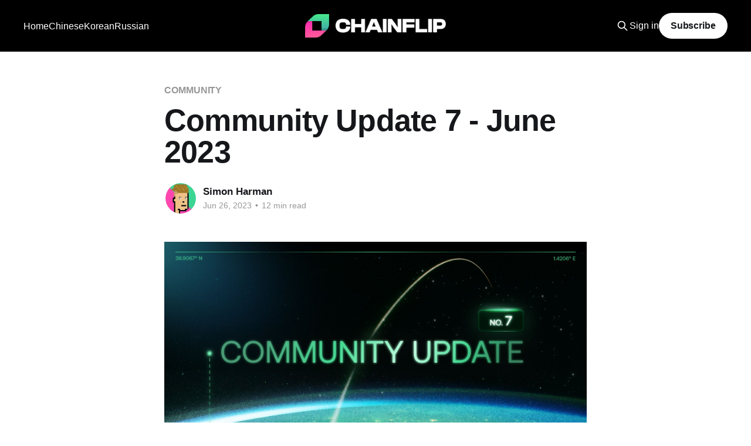

--- FILE ---
content_type: text/html; charset=utf-8
request_url: https://blog.chainflip.io/community-update-7/
body_size: 14191
content:
<!DOCTYPE html>
<html lang="en">
<head>

    <title>Community Update 7 - June 2023</title>
    <meta charset="utf-8" />
    <meta http-equiv="X-UA-Compatible" content="IE=edge" />
    <meta name="HandheldFriendly" content="True" />
    <meta name="viewport" content="width=device-width, initial-scale=1.0" />
    
    <link rel="preload" as="style" href="/assets/built/screen.css?v=2e42bd7ff8" />
    <link rel="preload" as="script" href="/assets/built/casper.js?v=2e42bd7ff8" />

    <link rel="stylesheet" type="text/css" href="/assets/built/screen.css?v=2e42bd7ff8" />

    <link rel="icon" href="https://blog.chainflip.io/content/images/size/w256h256/2022/11/Profile-Image.png" type="image/png">
    <link rel="canonical" href="https://blog.chainflip.io/community-update-7/">
    <meta name="referrer" content="no-referrer-when-downgrade">
    
    <meta property="og:site_name" content="Chainflip Blog | Native Cross-Chain Swaps &amp; DeFi Trends">
    <meta property="og:type" content="article">
    <meta property="og:title" content="Community Update 7 - June 2023">
    <meta property="og:description" content="Welcome my dear friends, supporters, and active community members of Chainflip to the 7th(?) instalment of the Chainflip Community Update.

This is the final pre-launch community update you’ll hear from me. From here on out, it’s nothing but announcements. It’s hard to believe that it’s been">
    <meta property="og:url" content="https://blog.chainflip.io/community-update-7/">
    <meta property="og:image" content="https://blog.chainflip.io/content/images/2023/06/Community-update-No.-7--1-.jpg">
    <meta property="article:published_time" content="2023-06-26T15:34:15.000Z">
    <meta property="article:modified_time" content="2025-09-24T09:56:50.000Z">
    <meta property="article:tag" content="COMMUNITY">
    <meta property="article:tag" content="EN">
    
    <meta name="twitter:card" content="summary_large_image">
    <meta name="twitter:title" content="Community Update 7 - June 2023">
    <meta name="twitter:description" content="Welcome my dear friends, supporters, and active community members of Chainflip to the 7th(?) instalment of the Chainflip Community Update.

This is the final pre-launch community update you’ll hear from me. From here on out, it’s nothing but announcements. It’s hard to believe that it’s been">
    <meta name="twitter:url" content="https://blog.chainflip.io/community-update-7/">
    <meta name="twitter:image" content="https://blog.chainflip.io/content/images/2023/06/Community-update-No.-7--1-.jpg">
    <meta name="twitter:label1" content="Written by">
    <meta name="twitter:data1" content="Simon Harman">
    <meta name="twitter:label2" content="Filed under">
    <meta name="twitter:data2" content="COMMUNITY, EN">
    <meta name="twitter:site" content="@Chainflip">
    <meta property="og:image:width" content="1200">
    <meta property="og:image:height" content="675">
    
    <script type="application/ld+json">
{
    "@context": "https://schema.org",
    "@type": "Article",
    "publisher": {
        "@type": "Organization",
        "name": "Chainflip Blog | Native Cross-Chain Swaps &amp; DeFi Trends",
        "url": "https://blog.chainflip.io/",
        "logo": {
            "@type": "ImageObject",
            "url": "https://blog.chainflip.io/content/images/2023/07/CF-Logo-White.png",
            "width": 300,
            "height": 50
        }
    },
    "author": {
        "@type": "Person",
        "name": "Simon Harman",
        "image": {
            "@type": "ImageObject",
            "url": "https://blog.chainflip.io/content/images/2022/11/WhatsApp-Image-2022-11-27-at-3.52.12-PM.jpeg",
            "width": 640,
            "height": 640
        },
        "url": "https://blog.chainflip.io/author/simon/",
        "sameAs": []
    },
    "headline": "Community Update 7 - June 2023",
    "url": "https://blog.chainflip.io/community-update-7/",
    "datePublished": "2023-06-26T15:34:15.000Z",
    "dateModified": "2025-09-24T09:56:50.000Z",
    "image": {
        "@type": "ImageObject",
        "url": "https://blog.chainflip.io/content/images/2023/06/Community-update-No.-7--1-.jpg",
        "width": 1200,
        "height": 675
    },
    "keywords": "COMMUNITY, EN",
    "description": "Welcome my dear friends, supporters, and active community members of Chainflip to the 7th(?) instalment of the Chainflip Community Update.\n\nThis is the final pre-launch community update you’ll hear from me. From here on out, it’s nothing but announcements. It’s hard to believe that it’s been over three years since this journey began (for me at least) as a seed of an idea in the midst of the early pandemic days. We’ve also had a lot of our first generation of team members at Chainflip Labs enjoy ",
    "mainEntityOfPage": "https://blog.chainflip.io/community-update-7/"
}
    </script>

    <meta name="generator" content="Ghost 5.94">
    <link rel="alternate" type="application/rss+xml" title="Chainflip Blog | Native Cross-Chain Swaps &amp; DeFi Trends" href="https://blog.chainflip.io/rss/">
    <script defer src="https://cdn.jsdelivr.net/ghost/portal@~2.43/umd/portal.min.js" data-i18n="false" data-ghost="https://blog.chainflip.io/" data-key="94b84ed7aff924f7aacfd49583" data-api="https://blog.chainflip.io/ghost/api/content/" crossorigin="anonymous"></script><style id="gh-members-styles">.gh-post-upgrade-cta-content,
.gh-post-upgrade-cta {
    display: flex;
    flex-direction: column;
    align-items: center;
    font-family: -apple-system, BlinkMacSystemFont, 'Segoe UI', Roboto, Oxygen, Ubuntu, Cantarell, 'Open Sans', 'Helvetica Neue', sans-serif;
    text-align: center;
    width: 100%;
    color: #ffffff;
    font-size: 16px;
}

.gh-post-upgrade-cta-content {
    border-radius: 8px;
    padding: 40px 4vw;
}

.gh-post-upgrade-cta h2 {
    color: #ffffff;
    font-size: 28px;
    letter-spacing: -0.2px;
    margin: 0;
    padding: 0;
}

.gh-post-upgrade-cta p {
    margin: 20px 0 0;
    padding: 0;
}

.gh-post-upgrade-cta small {
    font-size: 16px;
    letter-spacing: -0.2px;
}

.gh-post-upgrade-cta a {
    color: #ffffff;
    cursor: pointer;
    font-weight: 500;
    box-shadow: none;
    text-decoration: underline;
}

.gh-post-upgrade-cta a:hover {
    color: #ffffff;
    opacity: 0.8;
    box-shadow: none;
    text-decoration: underline;
}

.gh-post-upgrade-cta a.gh-btn {
    display: block;
    background: #ffffff;
    text-decoration: none;
    margin: 28px 0 0;
    padding: 8px 18px;
    border-radius: 4px;
    font-size: 16px;
    font-weight: 600;
}

.gh-post-upgrade-cta a.gh-btn:hover {
    opacity: 0.92;
}</style>
    <script defer src="https://cdn.jsdelivr.net/ghost/sodo-search@~1.1/umd/sodo-search.min.js" data-key="94b84ed7aff924f7aacfd49583" data-styles="https://cdn.jsdelivr.net/ghost/sodo-search@~1.1/umd/main.css" data-sodo-search="https://blog.chainflip.io/" crossorigin="anonymous"></script>
    
    <link href="https://blog.chainflip.io/webmentions/receive/" rel="webmention">
    <script defer src="/public/cards.min.js?v=2e42bd7ff8"></script>
    <link rel="stylesheet" type="text/css" href="/public/cards.min.css?v=2e42bd7ff8">
    <script defer src="/public/member-attribution.min.js?v=2e42bd7ff8"></script><style>:root {--ghost-accent-color: #000000;}</style>
    <!-- Google tag (gtag.js) -->
<script async src="https://www.googletagmanager.com/gtag/js?id=G-D0L53VBCNT"></script>
<script>
  window.dataLayer = window.dataLayer || [];
  function gtag(){dataLayer.push(arguments);}
  gtag('js', new Date());
  gtag('config', 'G-D0L53VBCNT');
</script>

<!-- Safary tracking -->
<script>
  var script = document.createElement('script');
  script.src = "https://tag.safary.club/stag-0.1.8.js";
  script.async = true;
  script.setAttribute('data-name', 'safary-sdk');
  script.setAttribute('data-product-id', 'prd_8C0OzUfOdz');
  script.integrity = "sha256-z7Q6yDsMizDd8yey+3sZkFVx8BjF98GQA6z7I3BcCJc=";
  script.crossOrigin = "anonymous";
  var target = document.head || document.body;
  target.appendChild(script);
</script>

<!-- Structured Data for SEO -->
<script type="application/ld+json">
{
  "@context": "https://schema.org",
  "@type": "Blog",
  "name": "Chainflip Blog",
  "description": "Explore native cross-chain swaps, DeFi insights, product updates, and ecosystem trends on the Chainflip Blog.",
  "url": "https://blog.chainflip.io",
  "publisher": {
    "@type": "Organization",
    "name": "Chainflip",
    "url": "https://chainflip.io",
    "logo": {
      "@type": "ImageObject",
      "url": "https://chainflip.io/logo.png"
    }
  }
}
</script>

</head>
<body class="post-template tag-community tag-en is-head-middle-logo has-cover">
<div class="viewport">

    <header id="gh-head" class="gh-head outer">
        <div class="gh-head-inner inner">
            <div class="gh-head-brand">
                <a class="gh-head-logo" href="https://blog.chainflip.io">
                        <img src="https://blog.chainflip.io/content/images/2023/07/CF-Logo-White.png" alt="Chainflip Blog | Native Cross-Chain Swaps &amp; DeFi Trends">
                </a>
                <button class="gh-search gh-icon-btn" aria-label="Search this site" data-ghost-search><svg xmlns="http://www.w3.org/2000/svg" fill="none" viewBox="0 0 24 24" stroke="currentColor" stroke-width="2" width="20" height="20"><path stroke-linecap="round" stroke-linejoin="round" d="M21 21l-6-6m2-5a7 7 0 11-14 0 7 7 0 0114 0z"></path></svg></button>
                <button class="gh-burger" aria-label="Main Menu"></button>
            </div>

            <nav class="gh-head-menu">
                <ul class="nav">
    <li class="nav-home"><a href="https://blog.chainflip.io/">Home</a></li>
    <li class="nav-chinese"><a href="https://blog.chainflip.io/cn/">Chinese</a></li>
    <li class="nav-korean"><a href="https://blog.chainflip.io/kr/">Korean</a></li>
    <li class="nav-russian"><a href="https://blog.chainflip.io/ru/">Russian</a></li>
</ul>

            </nav>

            <div class="gh-head-actions">
                    <button class="gh-search gh-icon-btn" aria-label="Search this site" data-ghost-search><svg xmlns="http://www.w3.org/2000/svg" fill="none" viewBox="0 0 24 24" stroke="currentColor" stroke-width="2" width="20" height="20"><path stroke-linecap="round" stroke-linejoin="round" d="M21 21l-6-6m2-5a7 7 0 11-14 0 7 7 0 0114 0z"></path></svg></button>
                    <div class="gh-head-members">
                                <a class="gh-head-link" href="#/portal/signin" data-portal="signin">Sign in</a>
                                <a class="gh-head-button" href="#/portal/signup" data-portal="signup">Subscribe</a>
                    </div>
            </div>
        </div>
    </header>

    <div class="site-content">
        



<main id="site-main" class="site-main">
<article class="article post tag-community tag-en image-small">

    <header class="article-header gh-canvas">

        <div class="article-tag post-card-tags">
                <span class="post-card-primary-tag">
                    <a href="/tag/community/">COMMUNITY</a>
                </span>
        </div>

        <h1 class="article-title">Community Update 7 - June 2023</h1>


        <div class="article-byline">
        <section class="article-byline-content">

            <ul class="author-list instapaper_ignore">
                <li class="author-list-item">
                    <a href="/author/simon/" class="author-avatar" aria-label="Read more of Simon Harman">
                        <img class="author-profile-image" src="/content/images/size/w100/2022/11/WhatsApp-Image-2022-11-27-at-3.52.12-PM.jpeg" alt="Simon Harman" />
                    </a>
                </li>
            </ul>

            <div class="article-byline-meta">
                <h4 class="author-name"><a href="/author/simon/">Simon Harman</a></h4>
                <div class="byline-meta-content">
                    <time class="byline-meta-date" datetime="2023-06-26">Jun 26, 2023</time>
                        <span class="byline-reading-time"><span class="bull">&bull;</span> 12 min read</span>
                </div>
            </div>

        </section>
        </div>

            <figure class="article-image">
                <img
                    srcset="/content/images/size/w300/2023/06/Community-update-No.-7--1-.jpg 300w,
                            /content/images/size/w600/2023/06/Community-update-No.-7--1-.jpg 600w,
                            /content/images/size/w1000/2023/06/Community-update-No.-7--1-.jpg 1000w,
                            /content/images/size/w2000/2023/06/Community-update-No.-7--1-.jpg 2000w"
                    sizes="(min-width: 1400px) 1400px, 92vw"
                    src="/content/images/size/w2000/2023/06/Community-update-No.-7--1-.jpg"
                    alt="Community Update 7 - June 2023"
                />
            </figure>

    </header>

    <section class="gh-content gh-canvas">
        <p>Welcome my dear friends, supporters, and active community members of Chainflip to the 7th(?) instalment of the Chainflip Community Update.<br><br>This is the <strong>final pre-launch community update</strong> you’ll hear from me. From here on out, it’s nothing but announcements. It’s hard to believe that it’s been over three years since this journey began (for me at least) as a seed of an idea in the midst of the early pandemic days. We’ve also had a lot of our first generation of team members at Chainflip Labs enjoy their two-year anniversaries as well, highlighting just how much work has gone into this project to get to where we are today.</p><h3 id="in-this-post">In this post:</h3><ol><li>A Word of Thanks</li><li>The Security Audit and its Results</li><li>Launching the Chainflip SDK, Broker, and LP API.</li><li>Le Cross Chain Open Workspace @ ETH CC Paris</li><li>Token Sale &amp; Launch: FLIPping Stuff</li><li>Mainnet Launch Initiating Stuff</li><li>Product Launch: Swapping Stuff</li><li>Beyond Launch: What to Expect</li></ol><h2 id="one-a-word-of-thanks">One: A Word Of Thanks</h2><p>Before we get into the details of what has gone down in recent months, and more importantly, what the shape of the Chainflip launch looks like, I want to take a moment to thank a few people.<br><br>Firstly, I want to express my appreciation for our wonderful investors. Things have taken longer than we had initially hoped, but all of you accepted that risk and many of you have stuck with us through some tough years in the global economy and done what you can to help us on our journey. Without our strategic supporters, there is no way this project could get to launch, or any of the team would be here.</p><p>That brings me to the Chainflip team, who I also want to thank for all their efforts. Judging by our security audit results, recent social media stats, and positive feedback from all of our external parties, we have grown to become a <strong>lean, efficient, and highly capable squadron of ace keyboard warriors</strong>. Being an abstract form of work, sometimes it’s hard to judge how well we’ve been doing at this whole pre-product-crypto-project-startup-thing, but over the last 6 months especially, it finally feels like we can be truly confident in each other and our work. There isn’t a single team member I can think of who hasn’t improved their personal capabilities and contributions in recent times, so I want to give a shoutout to all of you. And yeah, that’s a total cop-out, but it’s true, ok?<br><br>Finally, to the Chainflip community - <em>why</em> you guys have stuck around for the better part of two and a half years - despite there being no token, product, or promise of reward - totally beats me, but I am grateful beyond words for your consistent love, support, and engagement. I’m sure the whole team will agree that without you, this journey would have been lonesome and especially challenging. I beg you to keep up your A-tier shitposting and legendary testnet antics, and hope that you feel as positive as we do about what is to come. Don’t forget to pick up your <a href="https://galxe.com/ChainflipLabs/campaign/GCwevUQZAy?ref=blog.chainflip.io">Early Supporter Pass</a> - it’s for all the OGs and it’s free.</p><p>With all that said, this is only the <strong>end of the beginning. </strong>The real test for all of us is yet to come.</p><h2 id="two-the-security-audit-and-its-results">Two: The Security Audit and Its Results.<br></h2><p>If you’ve been reading the <a href="https://blog.chainflip.io/tag/development/">Dev Updates</a>, then you’ll know that in recent months we have been under the pump trying to get all of our core code to audit. In March, it began. First with reviewing the cryptography, then with the secure code, in total the project ran over the course of 8 weeks and involved the efforts of 6 different security engineers from one of the world’s most highly regarded security auditing firms, especially in blockchain. When the report is published, you’ll find out who it is!<br><br>We were extremely impressed with the skill and thoroughness of the team, who somehow managed to review all of the core code that we specified within this time with extreme detail. Of course, no security audit is bulletproof, but there were definitely things that they found that we knew couldn’t be identified had they not been so detail-oriented.</p><p>I’m<em> very </em>pleased to say that we felt that we did extremely well considering we are still pre-product. The system we have built is remarkably complex, even in the context of the blockchain world, and there is little we can do to avoid much of that complexity. However, in spite of that, there was only one security issue identified which I would consider a<em> “zinger.”</em> The rest were either already known about and had solutions already planned, or not a risk to user funds with the intended launch features. Had nothing been found, that would be more concerning. The audit team provided us with some excellent recommendations to maintain and improve the quality of our software and the security of the network.</p><p>We’re going through the fix review now, and when that’s done and the report is published, we’ll post it for the world to see.<br><br>In the future, we will commission external audits periodically to make sure that any major changes to the core pipeworks of the protocol responsible for holding and moving user funds around are designed and implemented correctly, but for now, we are satisfied that this codebase is in good enough shape to go-to-market with. </p><p>There will almost certainly be issues that crop up in testing and in production, but they are more likely than not going to be reliability related rather than security related, which are far less worrying to me. In security, there is no substitute for time in the wild, so it’s time to put this puppy out there.</p><p>Of course, we will also have bug bounty programs of various kinds to create the right incentives around any security issues found by external parties, though frankly, we doubt anything exciting will be there. Let’s hope I don’t have to eat my words.</p><h2 id="three-immediate-launches-bitcoin-perseverance-08-chainflip-swapping-sdk-broker-and-lp-api">Three: Immediate Launches: Bitcoin, Perseverance 0.8, Chainflip Swapping SDK, Broker, and LP API.<br></h2><p>With <a href="https://blog.chainflip.io/perseverance-0-8/"><strong>Perseverance 0.8 finally</strong> <strong>here</strong></a>, we’ve got great new features and updates pushed to a live network. The next thing I am most excited about in the immediate future is the imminent launch of our SDKs and APIs ready for anyone to test and start integrating Chainflip EVM, Polkadot, and Native Bitcoin swaps in their own products and protocols.<br><br>Let’s go over these exciting developments in a bit more detail:</p><figure class="kg-card kg-image-card kg-card-hascaption"><img src="https://lh6.googleusercontent.com/DFuoFIGaagREjTUHDZYXY_FEe_R3diY0UrHnJ06kHbSbB4BCjEzZryZ_Hkvu1c2ukqQSPANCk6xv77whZpl6pgVjEbX7TP3xEs4JgM2QSVmyQqSyMcOb8-uZN5J21qBR8Mi9SfftqFXpqYb73kpxD_k" class="kg-image" alt="" loading="lazy" width="512" height="512"><figcaption><span style="white-space: pre-wrap;">Another stable diffusion artwork titled “man launching a rocket that contains many bitcoins”</span></figcaption></figure><h3 id="bitcoin-is-here">Bitcoin is Here<br></h3><p>A major milestone has been crossed with our Bitcoin/UTXO protocol audited and now <strong>live on the testnet</strong>. We think that this will be our key go-to-market strategy based on feedback from our partners. Martin has done some fantastic work to create a brand new <a href="https://docs.chainflip.io/protocol/vaults/bitcoin-vault-design?ref=blog.chainflip.io#bitcoin-vault-design" rel="noreferrer">Bitcoin key-rejuvenation scheme</a> that has made vault management and multi-chain rotations much easier and safer. By the end of March, it successfully went to audit, and now, it’s launching on 0.8 for full testing and integration and will be making it to mainnet launch. <strong>That’s right- it’s official. Native BTC swaps available upon launch from day one!</strong></p><p>This new scheme unlocks a lot of potential to support a lot of unique chains that otherwise might be difficult to integrate such as Aptos, Sui, Arweave, Litecoin, Cardano, and many more besides. UTXOs are weird, and as one of the few cross-chain protocols providing true native support for the asset at incredible prices, we are bullish that it will make Chainflip, and all of the protocols that integrate with us, the most competitive offering for the BTC market on-chain.</p><h3 id="shipping-a-useable-sdk-interaction-packages">Shipping A Useable SDK &amp; Interaction Packages<br></h3><p>We have been trying hard for months to publish something functional for our external partners such as <a href="https://blog.chainflip.io/chainflip-axelar-squid/">Squid</a> so that we can make sure that come Product Launch, everyone is ready to roll and can make use of these epic features like native BTC swaps.</p><p>The<strong> Chainflip Swapping SDK </strong>is perfect for any wallet or aggregator to fully integrate native Chainflip swaps into their product. We have developed it alongside our own Swapping App so that we know it works. This is also fully compatible with cross-chain messaging, allowing tight and seamless integration between Chainflip and other cross-chain protocols and DEXes. We’ve been working in close conjunction with our friends at Squid, who have been an inspiration and massive help for our mutual front-end integration. With a range of other partners working with us to bring native swaps to the people of the world, we are very excited to tell you to go and check it out at: <a href="https://github.com/chainflip-io/chainflip-sdk-monorepo?ref=blog.chainflip.io">https://github.com/chainflip-io/chainflip-sdk-monorepo</a> - you will need a bit of assistance to get it working, so please hit us up in Discord!</p><p>Alongside the SDK, we are also shortly releasing our <strong>Chainflip Broker Bundle</strong>, which will allow SDK users to run their own State Chain interface and set their own fee to relay swap requests and open deposit channels on the State Chain on behalf of users. This gives any developer of wallets, aggregators, DEXes, or many other products the option to take a fee and earn revenue by bringing volume to the system.<br><br>Finally, and perhaps most importantly, we finally announce the release of our <strong>Liquidity Provider API Bundle</strong>, which gives the all-important liquidity provider the ability to put up orders programmatically through the JIT AMM. Unlike other DEXes, this will be packaged in such a way that LPs will be able to directly connect to the State Chain client using Websockets and RPC calls typical of centralised exchanges, eliminating the requirement for complex middleware to translate blockchain activity into information and instructions compatible with typical market making software.</p><p>This is essential for external market makers and professional liquidity providers to actually integrate the Chainflip DEX into their system. Without this, users might not get good prices, as the development time to integrate is a major detractor for other DEXes in the eyes of professional liquidity providers. We’re going to beat all other DEXes on prices for the assets we support, but only with this wonderful API that gives LPs the ability to offer centralised exchange prices in an on-chain environment.</p><p>Dr Benjamin Loveless (actually just a really nice guy, plenty of love in him), the Director of our Irish sister company JIT Software Strategies, has been developing market-making software for Chainflip using this API and is working on a short video next week to walk you through what the API looks like and how it works at a high level so that anyone can understand what LPing on Chainflip really looks like.<br><br>We’ve got $13m in committed liquidity to be injected into the Chainflip DEX within the first 28 days of going live. Furthermore, most of the proceeds in the Token sale will be going towards providing liquidity in the JIT AMM directly. TVL is not a helpful metric to predict how good the swap pricing will be (it will be much better than you would typically expect), but it is exciting to know that from day one, we will be improving swap rates for the entire ecosystem immediately.</p><h2 id="four-token-sale-flipping-stuff">Four: Token Sale: FLIPping stuff</h2><p>Ok, here come the <strong>juicy bits. </strong></p><p>However, other than the fact that it is happening very soon, we are <strong>not allowed</strong> to say anything about the token sale itself. A shame, I know, but it is what it is.<br><br>What we <em>can</em> say is that the token sale is happening before the actual mainnet launch and token distribution - more on that in a sec.</p><p>While we are remaining tight-lipped about the token sale for now, we will have updates and announcements very soon. The best way to stay up to date on what is happening is to join the Discord, follow our Twitter and look out for various upcoming campaigns that we are launching. It really is show-time now.</p><h2 id="five-mainnet-launch-tge-initiating-stuff">Five: Mainnet Launch &amp; TGE:  Initiating stuff</h2><p>After the sale is over, there will be a period of time to allow us to spin up the mainnet. We will launch it internally a few weeks in advance, and make sure that we and the external partners that need to plug into it are happy with it. This pre-public state is critical so that by the time things go public, everything is decentralised and all services for users are online.</p><p>Then on 'Distribution Day', we release the token all at once!  This is the “TGE” - all airdrop recipients, sale participants, and investors with unlocked tokens will receive their balance of tokens. Most other participants with unvested tokens will be able to stake them through special vesting contracts from this day.<br></p><p>The FLIP token will finally be publicly available and tradeable on a number of trading venues.</p><p>With the token release, the Validator auctions officially go live, and the fireworks will begin. Staking is expected to grow <strong>rapidly </strong>with early emissions expected to generate substantial yield until the Validator market stabilises. I recently spent a couple of days revising our Emissions and  Burning documentation, which has updated estimates on these numbers, <a href="https://docs.chainflip.io/protocol/token-economics/incentive-design-emission-and-burning?ref=blog.chainflip.io#incentive-design-emissions--burning" rel="noreferrer">so go check it out.</a></p><p>There are also some exciting announcements coming out around a FLIP Liquid Staking Derivative (LSD) built by an external team so that anyone can easily get exposure to the Chainflip Validator market without needing to run one themselves. More on that soon!</p><h2 id="six-swapping-product-launch-berghain-release">Six: Swapping Product Launch (Berghain Release) <br></h2><p>Once the network has had a few weeks of auctions, and all of our launch partners have finished their integration work, we will be activating liquidity provision and swapping on the mainnet.</p><p>This marks the first time that real mainnet swaps will be happening on a public network. Users will be able to access Chainflip through our own frontend as well as through launch partner products which will enable Chainflip to offer users from many communities access to epic native swaps at great prices.</p><p>When swaps go live, we expect to see steady growth of swap volume as we are integrated into more and more services across the industry. We have a lot of plans to expand the protocol, but for launch, we have decided to focus on the pairs and chains that will make the biggest impact on the overall market:</p><ul><li>Native BTC - best on-chain pricing on the largest spot market in crypto</li><li>Native ETH - most widely-traded non-stable asset in DeFi</li><li>Native DOT - no comparable on-chain trading facilities to create new markets</li><li>ERC20 FLIP - well, need I explain?</li><li>USDC on Ethereum - most widely adopted DeFi stablecoin collateral (USDT and other stables will also be swappable, don’t worry)</li><li>Possibly an EVM L2 asset and USDC - making swap routing between other protocols WAY cheaper for users</li></ul><p>In addition, thanks to our <em>amazing</em> partnership with Squid, users will be able to trade assets on all these other chains with Uniswap and other DEXes, in any combination with the listed Chainflip launch assets. This will also be true for users of Squid and their widget!</p><ul><li>Ethereum</li><li>Arbitrum</li><li>Optimism</li><li>Avalanche</li><li>Polygon</li><li>Binance Smart Chain</li><li>Fantom</li><li>Moonbeam</li><li>Celo</li><li>Kava</li><li>Filecoin</li></ul><p>The combined routing power of the two protocols will put us in the running to become seriously competitive with the centralised exchanges from day one. But that’s certainly not the end of the story.</p><h2 id="seven-beyond-the-main-launch">Seven: Beyond The Main Launch</h2><p>One of the more obvious ways to extend the protocol to be more competitive in the market is to offer more chains and more assets. Here’s a non-exhaustive list of assets we’re strongly considering for the first wave of new chains to be added to the protocol:</p><ul><li>Solana</li><li>Sui</li><li>Aptos</li><li>Cardano</li><li>Tron</li><li>Doge</li></ul><p>There are many more besides, but these chains represent underserved chains that have huge markets. We can offer users and partner protocols unparalleled pricing on-chain for these assets through the JIT AMM. How could we be so unkind and withhold such gifts from the world?</p><p>In addition, we’ll be rolling out features throughout the year which will reduce gas, speed up trades, improve pricing, make routing easier, allow for more complex routes, and improve overall reliability and performance of the network. All of these things make Chainflip more competitive in the aggregator market, and that makes the protocol a bigger <strong>magnet for volume</strong>.</p><p>Once the token goes live, you can expect an endless stream of upgrades coming to the network to make Chainflip the ultimate swapping protocol for these markets.</p><h2 id="eight-le-cross-chain-open-workspace-eth-cc-paris">Eight: Le Cross Chain Open Workspace @ ETH CC Paris</h2><p>Coming back to reality for a moment, I thought it would be a good opportunity to let you know that we’ll be back at EthCC in Paris again this year. This time, we’ll be hosting an open workspace at the Nuage Cafe from the <strong>17th - 20th July, along with our co-sponsors and friends, Squid, Axelar, and Dora</strong>. Paris is a maze and finding a place to sit down and get shit done during the EthCC week can be very challenging, so we have booked out a lovely workspace and cafe for any crypto enthusiast to come and sit down, drink an iced tea, write a blog post, review a pull request, dump a shitcoin, or close a deal.<br><br>For those more socially inclined, we'll be hosting <strong>Wine Downs Monday 17th July and Thursday 19th July from 5pm-7pm, </strong>where you can come and<strong> meet the founders, grab a drink and network with other builders. </strong></p><p>You can sign up for the event and see all the details here: <a href="https://lu.ma/2yqjzgmn?ref=blog.chainflip.io">https://lu.ma/2yqjzgmn</a></p><p>If there's anyone you think we should meet throughout the week, please let <a href="https://twitter.com/Rock_it_Will?ref=blog.chainflip.io">Will</a> or <a href="https://twitter.com/bento_shaun?ref=blog.chainflip.io">Shaun</a> know about it so we can organise it!</p><h2 id="conclusion">Conclusion</h2><figure class="kg-card kg-image-card kg-card-hascaption"><img src="https://lh6.googleusercontent.com/Czgz1siywOk1i_5kh2ONbv-awoisHhKRwd_oshZyaRtJ6dJ8QMKcoumDmSKooC7mcX_KdMMn9biKzeD0MKq2l5iz6ReBc3_CDJk-WWrf8pWO0Ayv9uQrJnzVF-zGJogj9XRkfF3EDyibR5qc7Da1NFM" class="kg-image" alt="" loading="lazy" width="512" height="512"><figcaption><span style="white-space: pre-wrap;">Stable diffusion attempts a chainflip branded fighter jet taking off. Wasn’t as fun as the plane in the last community update, kinda disappointing.</span></figcaption></figure><p>So there you have it, the <strong>battle plans</strong>. Thanks once again to all those who have helped along the way. If you have any questions or have some ideas that might help us on the home stretch, reach out to us or hop in the Discord.</p><p>Now, if you’ll excuse me, I’ve got a protocol to launch.<br><br>See you on the other side, comrade.</p><p>Simon</p><h2 id="side-note">Side Note:<br></h2><p>With our upcoming launch, scammers are probably all over the place and may attempt to imitate the core team. You should always double-check to ensure that the information you're seeing is from our official communication channels listed below:<br>Twitter: <a href="https://twitter.com/chainflip?ref=blog.chainflip.io">https://twitter.com/chainflip</a></p><p>Discord: <a href="https://discord.com/invite/fEVXAcF7A8?ref=blog.chainflip.io">https://discord.com/invite/fEVXAcF7A8</a></p><p>Telegram: <a href="https://t.me/chainflip_io_chat?ref=blog.chainflip.io">https://t.me/chainflip_io_chat</a></p><p>Blog: <a href="https://blog.chainflip.io/">https://blog.chainflip.io/</a></p><p><br></p><p><br></p><p><br></p><p><br></p><p><br></p><p><br></p>
    </section>


</article>
</main>

    <section class="footer-cta outer">
        <div class="inner">
            <h2 class="footer-cta-title">Sign up for more like this.</h2>
            <a class="footer-cta-button" href="#/portal" data-portal>
                <div class="footer-cta-input">Enter your email</div>
                <span>Subscribe</span>
            </a>
        </div>
    </section>



            <aside class="read-more-wrap outer">
                <div class="read-more inner">
                        
<article class="post-card post keep-ratio">

    <a class="post-card-image-link" href="/q4-2025-report-protocol-performance-product-momentum-and-the-shift-to-multi-product-liquidity-infrastructure/">

        <img class="post-card-image"
            srcset="/content/images/size/w300/2026/01/Q4-2025-Report.png 300w,
                    /content/images/size/w600/2026/01/Q4-2025-Report.png 600w,
                    /content/images/size/w1000/2026/01/Q4-2025-Report.png 1000w,
                    /content/images/size/w2000/2026/01/Q4-2025-Report.png 2000w"
            sizes="(max-width: 1000px) 400px, 800px"
            src="/content/images/size/w600/2026/01/Q4-2025-Report.png"
            alt="Q4 2025 Report: Protocol Performance, Product Momentum, and the Shift to Multi-Product Liquidity Infrastructure"
            loading="lazy"
        />


    </a>

    <div class="post-card-content">

        <a class="post-card-content-link" href="/q4-2025-report-protocol-performance-product-momentum-and-the-shift-to-multi-product-liquidity-infrastructure/">
            <header class="post-card-header">
                <div class="post-card-tags">
                </div>
                <h2 class="post-card-title">
                    Q4 2025 Report: Protocol Performance, Product Momentum, and the Shift to Multi-Product Liquidity Infrastructure
                </h2>
            </header>
                <div class="post-card-excerpt">Executive Summary

Q4 2025 was a breakout quarter for Chainflip. The protocol delivered record swap volumes, network fee generation, and FLIP burn, while simultaneously launching major product capabilities that extend Chainflip beyond swaps into native lending and capital efficiency products.

Across volume, usage, and economic value capture, Q4 set new</div>
        </a>

        <footer class="post-card-meta">
            <time class="post-card-meta-date" datetime="2026-01-08">Jan 8, 2026</time>
                <span class="post-card-meta-length">6 min read</span>
        </footer>

    </div>

</article>
                        
<article class="post-card post keep-ratio">

    <a class="post-card-image-link" href="/evm-wallet-onboarding-lp/">

        <img class="post-card-image"
            srcset="/content/images/size/w300/2025/12/EVM-Wallet-support.png 300w,
                    /content/images/size/w600/2025/12/EVM-Wallet-support.png 600w,
                    /content/images/size/w1000/2025/12/EVM-Wallet-support.png 1000w,
                    /content/images/size/w2000/2025/12/EVM-Wallet-support.png 2000w"
            sizes="(max-width: 1000px) 400px, 800px"
            src="/content/images/size/w600/2025/12/EVM-Wallet-support.png"
            alt="Connect to Chainflip’s LP suite with Your EVM Wallet"
            loading="lazy"
        />


    </a>

    <div class="post-card-content">

        <a class="post-card-content-link" href="/evm-wallet-onboarding-lp/">
            <header class="post-card-header">
                <div class="post-card-tags">
                </div>
                <h2 class="post-card-title">
                    Connect to Chainflip’s LP suite with Your EVM Wallet
                </h2>
            </header>
                <div class="post-card-excerpt">No Polkadot.js. Just your EVM wallet.

Providing liquidity on Chainflip just got a lot easier.

You can now connect to the Chainflip LP app using your EVM wallet, making onboarding significantly easier and removing the need for Polkadot.js.

New LPs can onboard by depositing any supported asset, which</div>
        </a>

        <footer class="post-card-meta">
            <time class="post-card-meta-date" datetime="2025-12-24">Dec 24, 2025</time>
                <span class="post-card-meta-length">2 min read</span>
        </footer>

    </div>

</article>
                        
<article class="post-card post keep-ratio">

    <a class="post-card-image-link" href="/chainflip-frenzy-a-small-christmas-present-from-our-team-to-you/">

        <img class="post-card-image"
            srcset="/content/images/size/w300/2025/12/Chainflip-Frenzy-banner.png 300w,
                    /content/images/size/w600/2025/12/Chainflip-Frenzy-banner.png 600w,
                    /content/images/size/w1000/2025/12/Chainflip-Frenzy-banner.png 1000w,
                    /content/images/size/w2000/2025/12/Chainflip-Frenzy-banner.png 2000w"
            sizes="(max-width: 1000px) 400px, 800px"
            src="/content/images/size/w600/2025/12/Chainflip-Frenzy-banner.png"
            alt="Chainflip Frenzy: A Small Christmas Present from Our Team to You"
            loading="lazy"
        />


    </a>

    <div class="post-card-content">

        <a class="post-card-content-link" href="/chainflip-frenzy-a-small-christmas-present-from-our-team-to-you/">
            <header class="post-card-header">
                <div class="post-card-tags">
                </div>
                <h2 class="post-card-title">
                    Chainflip Frenzy: A Small Christmas Present from Our Team to You
                </h2>
            </header>
                <div class="post-card-excerpt">This year has been a big one for Chainflip. New milestones, strong momentum, and a growing community around us.

So instead of wrapping things up with just another announcement, we wanted to do something a little more fun.

Meet Chainflip Frenzy, a small arcade game we built as a festive</div>
        </a>

        <footer class="post-card-meta">
            <time class="post-card-meta-date" datetime="2025-12-23">Dec 23, 2025</time>
                <span class="post-card-meta-length">3 min read</span>
        </footer>

    </div>

</article>
                </div>
            </aside>



    </div>

    <footer class="site-footer outer">
        <div class="inner">
            <section class="copyright"><a href="https://blog.chainflip.io">Chainflip Blog | Native Cross-Chain Swaps &amp; DeFi Trends</a> &copy; 2026</section>
            <nav class="site-footer-nav">
                <ul class="nav">
    <li class="nav-sign-up"><a href="#/portal/">Sign up</a></li>
</ul>

            </nav>
            <div class="gh-powered-by"><a href="https://ghost.org/" target="_blank" rel="noopener">Powered by Ghost</a></div>
        </div>
    </footer>

</div>

    <div class="pswp" tabindex="-1" role="dialog" aria-hidden="true">
    <div class="pswp__bg"></div>

    <div class="pswp__scroll-wrap">
        <div class="pswp__container">
            <div class="pswp__item"></div>
            <div class="pswp__item"></div>
            <div class="pswp__item"></div>
        </div>

        <div class="pswp__ui pswp__ui--hidden">
            <div class="pswp__top-bar">
                <div class="pswp__counter"></div>

                <button class="pswp__button pswp__button--close" title="Close (Esc)"></button>
                <button class="pswp__button pswp__button--share" title="Share"></button>
                <button class="pswp__button pswp__button--fs" title="Toggle fullscreen"></button>
                <button class="pswp__button pswp__button--zoom" title="Zoom in/out"></button>

                <div class="pswp__preloader">
                    <div class="pswp__preloader__icn">
                        <div class="pswp__preloader__cut">
                            <div class="pswp__preloader__donut"></div>
                        </div>
                    </div>
                </div>
            </div>

            <div class="pswp__share-modal pswp__share-modal--hidden pswp__single-tap">
                <div class="pswp__share-tooltip"></div>
            </div>

            <button class="pswp__button pswp__button--arrow--left" title="Previous (arrow left)"></button>
            <button class="pswp__button pswp__button--arrow--right" title="Next (arrow right)"></button>

            <div class="pswp__caption">
                <div class="pswp__caption__center"></div>
            </div>
        </div>
    </div>
</div>
<script
    src="https://code.jquery.com/jquery-3.5.1.min.js"
    integrity="sha256-9/aliU8dGd2tb6OSsuzixeV4y/faTqgFtohetphbbj0="
    crossorigin="anonymous">
</script>
<script src="/assets/built/casper.js?v=2e42bd7ff8"></script>
<script>
$(document).ready(function () {
    // Mobile Menu Trigger
    $('.gh-burger').click(function () {
        $('body').toggleClass('gh-head-open');
    });
    // FitVids - Makes video embeds responsive
    $(".gh-content").fitVids();
});
</script>



</body>
</html>


--- FILE ---
content_type: application/javascript
request_url: https://tag.safary.club/stag-0.1.8.js
body_size: 6187
content:
!function(){"use strict";function e(e){return e&&"undefined"!=typeof Symbol&&e.constructor===Symbol?"symbol":typeof e}function t(t,r,n,a){if((r||void 0!==t)&&(void 0===t?"undefined":e(t))!==n)throw new Error("Assertion failed: Expected ".concat(null!=a?a:"value"," to be of type ").concat(n," but received ").concat(void 0===t?"undefined":e(t)))}function r(e,t){if(void 0===e)throw new Error("Assertion failed: Expected ".concat(null!=t?t:"value"," to exist but received undefined"))}function n(e,t,r,n,a,o,i){try{var s=e[o](i),l=s.value}catch(e){return void r(e)}s.done?t(l):Promise.resolve(l).then(n,a)}function a(e){return function(){var t=this,r=arguments;return new Promise((function(a,o){var i=e.apply(t,r);function s(e){n(i,a,o,s,l,"next",e)}function l(e){n(i,a,o,s,l,"throw",e)}s(void 0)}))}}function o(e,t){for(var r=0;r<t.length;r++){var n=t[r];n.enumerable=n.enumerable||!1,n.configurable=!0,"value"in n&&(n.writable=!0),Object.defineProperty(e,n.key,n)}}function i(e,t,r){return t in e?Object.defineProperty(e,t,{value:r,enumerable:!0,configurable:!0,writable:!0}):e[t]=r,e}function s(e,t){var r,n,a,o,i={label:0,sent:function(){if(1&a[0])throw a[1];return a[1]},trys:[],ops:[]};return o={next:s(0),throw:s(1),return:s(2)},"function"==typeof Symbol&&(o[Symbol.iterator]=function(){return this}),o;function s(o){return function(s){return function(o){if(r)throw new TypeError("Generator is already executing.");for(;i;)try{if(r=1,n&&(a=2&o[0]?n.return:o[0]?n.throw||((a=n.return)&&a.call(n),0):n.next)&&!(a=a.call(n,o[1])).done)return a;switch(n=0,a&&(o=[2&o[0],a.value]),o[0]){case 0:case 1:a=o;break;case 4:return i.label++,{value:o[1],done:!1};case 5:i.label++,n=o[1],o=[0];continue;case 7:o=i.ops.pop(),i.trys.pop();continue;default:if(!((a=(a=i.trys).length>0&&a[a.length-1])||6!==o[0]&&2!==o[0])){i=0;continue}if(3===o[0]&&(!a||o[1]>a[0]&&o[1]<a[3])){i.label=o[1];break}if(6===o[0]&&i.label<a[1]){i.label=a[1],a=o;break}if(a&&i.label<a[2]){i.label=a[2],i.ops.push(o);break}a[2]&&i.ops.pop(),i.trys.pop();continue}o=t.call(e,i)}catch(e){o=[6,e],n=0}finally{r=a=0}if(5&o[0])throw o[1];return{value:o[0]?o[1]:void 0,done:!0}}([o,s])}}}var l=function(){function e(){var t=arguments.length>0&&void 0!==arguments[0]?arguments[0]:null;!function(e,t){if(!(e instanceof t))throw new TypeError("Cannot call a class as a function")}(this,e),i(this,"localItemName","____sfry_anonymous"),i(this,"sessionId","none"),i(this,"sessionData",{sessionId:"none"}),i(this,"previousLocalStorageData",{sessionId:"n"}),i(this,"currentWallets",new Array),i(this,"currentListenerWallets",new Array),i(this,"SAFARY_BACKEND_ORIGIN",("https://tag.safary.club","https://tag.safary.club")),i(this,"SAFARY_SCRIPT_VERSION",null!=="0.1.8"?"0.1.8":"v0.0.0-dev"),i(this,"SAFARY_TAG",void 0),i(this,"PRODUCT_ID",void 0),i(this,"timeScriptLoaded",(new Date).toISOString()),i(this,"pooling_active",!1),this.SAFARY_TAG=t,this.PRODUCT_ID=this.getProductID()}var n,l,u;return n=e,l=[{key:"setup",value:function(){var e=this;return a((function(){return s(this,(function(t){switch(t.label){case 0:return t.trys.push([0,2,,3]),[4,e.setupSession()];case 1:return t.sent(),e.setupEthereumListeners(),e.setupTrackingFunctions(),e.setupWalletConnect(),[3,3];case 2:return t.sent(),console.error("Error during stag setup."),[3,3];case 3:return[2]}}))}))()}},{key:"getProductID",value:function(){var t=this.SAFARY_TAG;if(t||(t=window.document.querySelector('script[data-name="safary-sdk"]')),t){var r=null==t?void 0:t.getAttribute("data-product-id");if(!r){var n=null==t?void 0:t.getAttribute("src");n&&(r=new URL(n).searchParams.get("id"))}if(r&&e.isValidProductID(r))return r}console.error("ERROR: No valid product ID was found. Please contact Safary's support.")}},{key:"getSessionID",value:function(){return this.sessionId}},{key:"getSessionData",value:function(){return this.sessionData}},{key:"setupSession",value:function(){var t=this;return a((function(){var r,n;return s(this,(function(a){switch(a.label){case 0:return null!=(r=window.localStorage.getItem(t.localItemName))&&r.length>0&&(t.previousLocalStorageData=r.startsWith("{")?JSON.parse(r):{sessionId:r},n=t.previousLocalStorageData.sessionId,e.isValidSessionID(n)&&(t.sessionId=n,t.sessionData={sessionId:t.sessionId})),"none"!==t.sessionId?[3,2]:[4,t.getNewSession()];case 1:a.sent(),window.localStorage.setItem(t.localItemName,JSON.stringify(t.sessionData)),a.label=2;case 2:return[2]}}))}))()}},{key:"getNewSession",value:function(){var t=this;return a((function(){return s(this,(function(r){switch(r.label){case 0:return[4,fetch("".concat(t.SAFARY_BACKEND_ORIGIN,"/session.json?id=").concat(t.PRODUCT_ID)).then((function(e){if(!e.ok)throw new Error("Network response was not ok");return e.json()})).then((function(r){if(!e.isValidSessionID(r.sessionId))throw new Error("Invalid session id");t.sessionData=r,t.sessionId=r.sessionId}))];case 1:return r.sent(),[2]}}))}))()}},{key:"visit",value:function(){var e=this;return a((function(){var t;return s(this,(function(r){switch(r.label){case 0:return r.trys.push([0,3,,4]),[4,e.processWallet()];case 1:return r.sent(),t=e.getInfoObject("vt"),[4,e.sendVisitData(t)];case 2:return r.sent(),[3,4];case 3:return r.sent(),console.error("Error during stag execution."),[3,4];case 4:return[2]}}))}))()}},{key:"setupTrackingFunctions",value:function(){void 0===window.safary?(window.safary=window.safary||{},window.safary.track=this.track.bind(this),window.safary.trackSwap=this.trackSwaps.bind(this),window.safary.trackDeposit=this.trackDeposit.bind(this),window.safary.trackWithdrawal=this.trackWithdrawal.bind(this),window.safary.trackNFTPurchase=this.trackNFTPurchase.bind(this),window.safary.products=[this.PRODUCT_ID]):window.safary.products.includes(this.PRODUCT_ID)||window.safary.products.push(this.PRODUCT_ID)}},{key:"track",value:function(n){var o=this;return a((function(){var a,i,l,u,c,d,h,v;return s(this,(function(s){switch(s.label){case 0:try{t(n,!0,"object","params"),r(n.eventType,"eventType"),r(n.eventName,"eventName"),t(n.parameters,!1,"object","parameters")}catch(e){return console.error("ERROR: safary.track(): there were some validation errors."),[2]}a=o.getInfoObject("trk",{"trk-type":n.eventType,"trk-name":n.eventName,"trk-param":n.parameters}),i=!0,l=!1,u=void 0,s.label=1;case 1:s.trys.push([1,6,7,8]),c=window.safary.products[Symbol.iterator](),s.label=2;case 2:return(i=(d=c.next()).done)?[3,5]:(h=d.value,e.isValidProductID(h)?(a.tag=h,a.fulltag=void 0,[4,o.sendVisitData(a)]):[3,4]);case 3:s.sent(),s.label=4;case 4:return i=!0,[3,2];case 5:return[3,8];case 6:return v=s.sent(),l=!0,u=v,[3,8];case 7:try{i||null==c.return||c.return()}finally{if(l)throw u}return[7];case 8:return[2]}}))}))()}},{key:"getInfoObject",value:function(){var e=arguments.length>0&&void 0!==arguments[0]?arguments[0]:"vt",t=arguments.length>1?arguments[1]:void 0,r=this.isEmptyOrValidStart(window.location.href,!1),n=this.isEmptyOrValidStart(window.document.referrer,!0),a={};if(this.SAFARY_TAG&&Array.from(this.SAFARY_TAG.attributes).forEach((function(e){a[e.name]=e.value})),r&&n)return{si:this.sessionId,pls:this.previousLocalStorageData.sessionId,sd:this.sessionData,plsd:this.previousLocalStorageData,u:window.location.href,r:window.document.referrer,tag:this.PRODUCT_ID,fulltag:Object.keys(a).length>0?a:void 0,wa:this.currentWallets.length>0?this.currentWallets:void 0,evt:e,"evt-trk":null!=t?t:null,v:this.SAFARY_SCRIPT_VERSION,time:"vt"==e?this.timeScriptLoaded:(new Date).toISOString()};throw console.error("ERROR: Invalid URL or Referrer."),new Error("Invalid URL or Referrer. URL: ".concat(window.location.href," Referrer: ").concat(window.document.referrer))}},{key:"isEmptyOrValidStart",value:function(e){var t=arguments.length>1&&void 0!==arguments[1]&&arguments[1];return null==e?t:"string"==typeof e&&(!(!t||0!==e.length)||/^[A-Za-z0-9]/.test(e))}},{key:"sendVisitData",value:function(e){var t=this;return a((function(){var r;return s(this,(function(n){return void 0===e.tag?(console.error("ERROR: No valid product ID was found. Please contact Safary's support."),[2]):(r="".concat(t.SAFARY_BACKEND_ORIGIN,"/sfry/?id=").concat(e.tag),[2,fetch(r,{method:"POST",headers:{"Content-Type":"application/json","Access-Control-Allow-Origin":"*"},body:JSON.stringify({v:e})})])}))}))()}},{key:"setWalletType",value:function(e){var t,r={isBraveWallet:"Brave",isBitKeep:"BitKeep",isPhantom:"Phantom",isCoinbaseWallet:"Coinbase",isMetaMask:"MetaMask"};for(t in r)if(e[t])return r[t];return"Unknown"}},{key:"addWalletFromProvider",value:function(e){var t=this;return a((function(){var r,n,a;return s(this,(function(o){switch(o.label){case 0:return o.trys.push([0,5,,6]),e&&(null==e?void 0:e.selectedAddress)?null===(r=null==e?void 0:e.chainId)||void 0===r?[3,1]:(a=r,[3,3]):[3,4];case 1:return[4,null==e?void 0:e.request({method:"eth_chainId"})];case 2:a=o.sent(),o.label=3;case 3:return n=a,[2,[null==e?void 0:e.selectedAddress,t.setWalletType(e),n,"eth_sfry_all"]];case 4:return[3,6];case 5:return o.sent(),console.error("Error Adding Wallet From Provider."),[3,6];case 6:return[2,[]]}}))}))()}},{key:"getEthereumProvider",value:function(){return void 0===window.phantom?window.ethereum:void 0!==window.ethereum&&void 0!==window.ethereum.detected&&window.ethereum.detected.length>0?window.ethereum.detected[0]:void 0}},{key:"processWallet",value:function(){var e=this;return a((function(){var t,r,n,a,o;return s(this,(function(i){switch(i.label){case 0:return void 0===window.ethereum?[3,5]:(t=e.getEthereumProvider())?[4,t.request({method:"eth_accounts"})]:[3,3];case 1:return void 0!==(r=i.sent())&&r.length>0?[4,t.request({method:"eth_chainId"})]:[3,3];case 2:n=i.sent(),r.forEach((function(t){e.currentWallets.push({address:t,event:"eth_accounts",type:null,chainId:n})})),i.label=3;case 3:return[4,e.processEthereum()];case 4:(a=i.sent()).length>0&&a.forEach((function(t){t.length>0&&e.currentWallets.push({address:t[0],event:"eth_accounts__eth",type:t[1],chainId:t[2]})})),i.label=5;case 5:return[4,e.handleWalletConnect({key:"SAFARY_VISIT",value:""})];case 6:return(o=i.sent()).length>0&&o.forEach((function(t){null!==t.address&&e.currentWallets.push(t)})),[2]}}))}))()}},{key:"processEthereum",value:function(){var e=this;return a((function(){var t,r,n;return s(this,(function(o){switch(o.label){case 0:return t=[],void 0!==window.ethereum.providers&&window.ethereum.providers.forEach((i=a((function(r){var n;return s(this,(function(a){switch(a.label){case 0:return n=t.push,[4,e.addWalletFromProvider(r)];case 1:return n.apply(t,[a.sent()]),[2]}}))})),function(e){return i.apply(this,arguments)})),void 0===window.ethereum.selectedProvider?[3,2]:(r=t.push,[4,e.addWalletFromProvider(window.ethereum.selectedProvider)]);case 1:return r.apply(t,[o.sent()]),[3,4];case 2:return n=t.push,[4,e.addWalletFromProvider(e.getEthereumProvider())];case 3:n.apply(t,[o.sent()]),o.label=4;case 4:return[2,t]}var i}))}))()}},{key:"setupEthereumListeners",value:function(){if(void 0!==window.ethereum){var e,t=this;window.ethereum.on("accountsChanged",(e=a((function(e){var r,n;return s(this,(function(o){switch(o.label){case 0:return r=new Array,Array.isArray(e)||(e=[e]),[4,window.ethereum.request({method:"eth_chainId"})];case 1:return n=o.sent(),e.forEach(function(){var e=a((function(e){return s(this,(function(t){return r.push({address:e,event:"accountsChanged",type:null,chainId:n}),[2]}))}));return function(t){return e.apply(this,arguments)}}()),[4,t.processEthereum()];case 2:return o.sent().forEach((function(e){null!==e[0]&&void 0!==e[0]&&r.push({address:e[0],event:"eth_accounts__eth_listener",type:e[1],chainId:e[2]})})),t.sendWalletData(r),[2]}}))})),function(t){return e.apply(this,arguments)}));var r=this;window.ethereum.on("chainChanged",function(){var e=a((function(e){var t;return s(this,(function(n){return t=new Array,Array.isArray(e)||(e=[e]),e.forEach(function(){var e=a((function(e){return s(this,(function(r){return t.push({address:"Unknown",event:"chainChanged",type:null,chainId:e}),[2]}))}));return function(t){return e.apply(this,arguments)}}()),r.sendWalletData(t),[2]}))}));return function(t){return e.apply(this,arguments)}}())}else window.__defineSetter__("ethereum",this.setupEthereumListeners)}},{key:"setupWalletConnect",value:function(){try{var e=window.localStorage.setItem;window.localStorage.setItem=function(t,r){try{e.call(this,t,r);var n=new CustomEvent("localStorageSetItem",{detail:{key:t,value:r}});window.dispatchEvent(n)}catch(e){console.error("Error Saving Local Storage.")}};var t=this;window.addEventListener("localStorageSetItem",(r=a((function(e){var r,n,a,o,i,l;return s(this,(function(s){switch(s.label){case 0:return["wagmi.store"].includes(e.detail.key)?(r=t.handleWagmi(e.detail.value),[4,t.sendWalletData(r)]):[3,2];case 1:return s.sent(),[3,13];case 2:return["hashconnectData"].includes(e.detail.key)?(n=t.handleHashConnect(e.detail.value),[4,t.sendWalletData(n)]):[3,4];case 3:return s.sent(),[3,13];case 4:return["li.fi-wallets"].includes(e.detail.key)?(a=t.handleLiFi(e.detail.value),[4,t.sendWalletData(a)]):[3,6];case 5:return s.sent(),[3,13];case 6:return e.detail.key.startsWith("dynamic_authenticated_user")?(o=t.handleDynamic(e.detail.value),[4,t.sendWalletData(o)]):[3,8];case 7:return s.sent(),[3,13];case 8:return["privy:connections"].includes(e.detail.key)?(i=t.handlePrivy(e.detail.value),[4,t.sendWalletData(i)]):[3,10];case 9:return s.sent(),[3,13];case 10:return[4,t.handleWalletConnect(e.detail,!0)];case 11:return l=s.sent(),[4,t.sendWalletData(l)];case 12:s.sent(),s.label=13;case 13:return[2]}}))})),function(e){return r.apply(this,arguments)}))}catch(e){console.error("Error Setting up Wallet Connect.")}var r}},{key:"sendWalletData",value:function(t){var r=this;return a((function(){var n,a;return s(this,(function(o){switch(o.label){case 0:return t.length>0&&(n=e.filterExistingObjects(t,r.currentListenerWallets)).length>0?(r.currentListenerWallets=r.currentListenerWallets.concat(n),(a=r.getInfoObject("wl")).wa=n,[4,r.sendVisitData(a)]):[3,2];case 1:o.sent(),o.label=2;case 2:return[2]}}))}))()}},{key:"handleWagmi",value:function(e){try{var t,r=JSON.parse(e);if(r&&(null==r||null===(t=r.state)||void 0===t?void 0:t.data)){var n,a=null==r||null===(n=r.state)||void 0===n?void 0:n.data;if(a&&a.account&&a.account.length>0){var o,i=null;try{i=JSON.parse(window.localStorage.getItem("wagmi.wallet")||"")}catch(e){i=null}return[{address:a.account,event:"wagmi_wallets",type:i,chainId:null==a||null===(o=a.chain)||void 0===o?void 0:o.id}]}}}catch(e){return[]}return[]}},{key:"handleHashConnect",value:function(e){var t=this.getHederachainDict(),r=new Array;try{var n,a=JSON.parse(e);if(a&&(null==a?void 0:a.pairingData)&&(null==a||null===(n=a.pairingData)||void 0===n?void 0:n.length)>0){var o=null==a?void 0:a.pairingData,i=!0,s=!1,l=void 0;try{for(var u,c=o[Symbol.iterator]();!(i=(u=c.next()).done);i=!0){var d,h=u.value,v=t["hedera-"+(null==h?void 0:h.network)];if(h&&(null==h?void 0:h.accountIds)&&(null==h||null===(d=h.accountIds)||void 0===d?void 0:d.length)>0){var f=!0,y=!1,p=void 0;try{for(var w,m=h.accountIds[Symbol.iterator]();!(f=(w=m.next()).done);f=!0){var g=w.value;r.push({address:g,event:"hashconnect_wallets",type:"HashPack",chainId:v})}}catch(e){y=!0,p=e}finally{try{f||null==m.return||m.return()}finally{if(y)throw p}}}}}catch(e){s=!0,l=e}finally{try{i||null==c.return||c.return()}finally{if(s)throw l}}}}catch(e){return r}return r}},{key:"handleLiFi",value:function(e){try{var t=JSON.parse(e);if(t&&t.length>0){var r=t[t.length-1];if(r&&(null==r?void 0:r.address)&&(null==r?void 0:r.address.length)>0)return[{address:r.address,event:"lifi_wallets",type:r.name,chainId:null}]}}catch(e){return[]}return[]}},{key:"handleDynamic",value:function(e){var t=new Array;try{var r,n=JSON.parse(e);if(n&&(null==n?void 0:n.verifiedCredentials)&&(null==n||null===(r=n.verifiedCredentials)||void 0===r?void 0:r.length)>0){var a=null==n?void 0:n.verifiedCredentials,o=!0,i=!1,s=void 0;try{for(var l,u=a[Symbol.iterator]();!(o=(l=u.next()).done);o=!0){var c,d=l.value;d&&(null==d?void 0:d.address)&&(null==d||null===(c=d.address)||void 0===c?void 0:c.length)>0&&t.push({address:d.address,event:"dynamic_authenticated_user",type:d.walletName,chainId:d.chain})}}catch(e){i=!0,s=e}finally{try{o||null==u.return||u.return()}finally{if(i)throw s}}}}catch(e){return t}return t}},{key:"handlePrivy",value:function(e){var t=new Array;try{var r=JSON.parse(e);if(r&&(null==r?void 0:r.length)>0){var n=r,a=!0,o=!1,i=void 0;try{for(var s,l=n[Symbol.iterator]();!(a=(s=l.next()).done);a=!0){var u,c=s.value;c&&(null==c?void 0:c.address)&&(null==c||null===(u=c.address)||void 0===u?void 0:u.length)>0&&t.push({address:c.address,event:"privy_connection",type:"unknown"!==c.walletClientType?c.walletClientType:c.connectorType,chainId:null==c?void 0:c.chainId})}}catch(e){o=!0,i=e}finally{try{a||null==l.return||l.return()}finally{if(o)throw i}}}}catch(e){return t}return t}},{key:"handleWalletConnect",value:function(e){var t=arguments.length>1&&void 0!==arguments[1]&&arguments[1],r=this;return a((function(){var n,a,o,i,l,u;return s(this,(function(s){switch(s.label){case 0:return n=e.key,["wc@2:client:0.3//session","WALLETCONNECT_DEEPLINK_CHOICE","wc@2:ethereum_provider:/chainId","WCM_RECENT_WALLET_DATA","WCM_VERSION","SAFARY_VISIT","SAFARY_POOLING"].includes(n)?(a=window.localStorage.getItem("wc@2:client:0.3//session"))&&(null==a?void 0:a.length)>0?[4,r.processWalletConnect(t,a)]:[3,2]:[3,10];case 1:case 6:return[2,s.sent()];case 2:return s.trys.push([2,9,,10]),[4,r.getValueFromIndexedDB("wc@2:client:0.3:session")];case 3:return(o=s.sent())&&(null==o?void 0:o.length)>0?[4,r.getValueFromIndexedDB("WALLETCONNECT_DEEPLINK_CHOICE")]:[3,7];case 4:return i=s.sent(),[4,r.getValueFromIndexedDB("wc@2:ethereum_provider:chainId")];case 5:return l=s.sent(),[4,r.processWalletConnect(t,o,i,l)];case 7:throw new Error("Error Reading Wallet Connect from IndexedDB.");case 8:return[3,10];case 9:return s.sent(),!1===r.pooling_active&&(u=window.setInterval((function(){if(r.pooling_active){var e=new CustomEvent("localStorageSetItem",{detail:{key:"SAFARY_POOLING",value:""}});window.dispatchEvent(e)}}),1e4),window.setTimeout((function(){window.clearInterval(u),r.pooling_active=!1}),6e4),r.pooling_active=!0),[3,10];case 10:return[2,[]]}}))}))()}},{key:"getHederachainDict",value:function(){return{"hedera-mainnet":295,"hedera-testnet":296,"hedera-previewnet":297,"hedera-localnet":298}}},{key:"getValueFromIndexedDB",value:function(e){var t=arguments.length>1&&void 0!==arguments[1]?arguments[1]:"WALLET_CONNECT_V2_INDEXED_DB",r=arguments.length>2&&void 0!==arguments[2]?arguments[2]:"keyvaluestorage";return a((function(){return s(this,(function(n){return[2,new Promise((function(n,a){var o=window.indexedDB.open(t);o.onerror=function(e){console.error("IndexedDB Database error."),a(o.error)},o.onsuccess=function(t){var i=o.result;try{var s=i.transaction([r],"readonly").objectStore(r).get(e);s.onerror=function(e){console.error("IndexedDB Error getting value."),a(s.error)},s.onsuccess=function(e){n(s.result)}}catch(e){n(null)}}}))]}))}))()}},{key:"processWalletConnect",value:function(){var e=arguments.length>0&&void 0!==arguments[0]&&arguments[0],t=arguments.length>1&&void 0!==arguments[1]?arguments[1]:window.localStorage.getItem("wc@2:client:0.3//session"),r=arguments.length>2&&void 0!==arguments[2]?arguments[2]:window.localStorage.getItem("WALLETCONNECT_DEEPLINK_CHOICE"),n=arguments.length>3&&void 0!==arguments[3]?arguments[3]:window.localStorage.getItem("wc@2:ethereum_provider:/chainId"),o=this;return a((function(){var a,i,l,u,c,d,h,v,f,y;return s(this,(function(s){a=new Array;try{t&&(i=JSON.parse(t||"")[0],l=i.namespaces,u=l[Object.keys(l)[0]],c=u.accounts[0].split(":"),d=c.pop(),h=c.join("-"),v=o.getHederachainDict(),f=h.startsWith("hedera")?v[h]:n,y=o.getWalletTypeForWalletConnect(r,i),a.push({address:d,event:e?"eth_sfry_wc_listener":"eth_sfry_wc",type:y,chainId:f}),o.pooling_active=!1)}catch(e){console.error("Error Processing Wallet Connect.",e)}return[2,a]}))}))()}},{key:"getWalletTypeForWalletConnect",value:function(e,t){var r=void 0;try{var n,a,o;e&&e.trim().length>0&&(r=null===(n=JSON.parse(e))||void 0===n?void 0:n.name),r&&0!==r.trim().length||(r=(null==t||null===(o=t.peer)||void 0===o||null===(a=o.metadata)||void 0===a?void 0:a.name)||"WalletConnect")}catch(e){}return null!=r?r:"WalletConnect"}},{key:"trackSwaps",value:function(e){var n=this;return a((function(){var a;return s(this,(function(o){try{t(e,!0,"object","params"),r(null==e?void 0:e.fromAmount,"fromAmount"),r(null==e?void 0:e.fromCurrency,"fromCurrency"),r(null==e?void 0:e.contractAddress,"contractAddress"),t(null==e?void 0:e.parameters,!1,"object","parameters")}catch(e){return console.error("ERROR: safary.trackSwaps(): there were some validation errors."),[2]}return[2,n.track({eventType:"swap",eventName:null!==(a=null==e?void 0:e.eventName)&&void 0!==a?a:"Swaps",parameters:{default__fromAmount:null==e?void 0:e.fromAmount,default__fromCurrency:null==e?void 0:e.fromCurrency,default__contractAddress:null==e?void 0:e.contractAddress,default__fromAmountUSD:null==e?void 0:e.fromAmountUSD}})]}))}))()}},{key:"trackDeposit",value:function(e){var n=this;return a((function(){var a;return s(this,(function(o){try{t(e,!0,"object","params"),r(null==e?void 0:e.amount,"fromAmount"),r(null==e?void 0:e.currency,"fromCurrency"),r(null==e?void 0:e.contractAddress,"contractAddress"),t(null==e?void 0:e.parameters,!1,"object","parameters")}catch(e){return console.error("ERROR: safary.trackDeposit(): there were some validation errors."),[2]}return[2,n.track({eventType:"deposit",eventName:null!==(a=null==e?void 0:e.eventName)&&void 0!==a?a:"Deposits",parameters:{default__fromAmount:null==e?void 0:e.amount,default__fromCurrency:null==e?void 0:e.currency,default__contractAddress:null==e?void 0:e.contractAddress,default__fromAmountUSD:null==e?void 0:e.amountUSD}})]}))}))()}},{key:"trackWithdrawal",value:function(e){var n=this;return a((function(){var a;return s(this,(function(o){try{t(e,!0,"object","params"),r(null==e?void 0:e.amount,"fromAmount"),r(null==e?void 0:e.currency,"fromCurrency"),r(null==e?void 0:e.contractAddress,"contractAddress"),t(null==e?void 0:e.parameters,!1,"object","parameters")}catch(e){return console.error("ERROR: safary.trackWithdrawal(): there were some validation errors."),[2]}return[2,n.track({eventType:"withdrawal",eventName:null!==(a=null==e?void 0:e.eventName)&&void 0!==a?a:"Withdrawals",parameters:{default__fromAmount:null==e?void 0:e.amount,default__fromCurrency:null==e?void 0:e.currency,default__contractAddress:null==e?void 0:e.contractAddress,default__fromAmountUSD:null==e?void 0:e.amountUSD}})]}))}))()}},{key:"trackNFTPurchase",value:function(e){var n=this;return a((function(){var a;return s(this,(function(o){try{t(e,!0,"object","params"),r(null==e?void 0:e.amount,"fromAmount"),r(null==e?void 0:e.currency,"fromCurrency"),r(null==e?void 0:e.contractAddress,"contractAddress"),r(null==e?void 0:e.tokenId,"tokenId"),t(null==e?void 0:e.parameters,!1,"object","parameters")}catch(e){return console.error("ERROR: safary.trackNFTPurchase(): there were some validation errors."),[2]}return[2,n.track({eventType:"NFT Purchase",eventName:null!==(a=null==e?void 0:e.eventName)&&void 0!==a?a:"NFT Purchases",parameters:{default__fromAmount:null==e?void 0:e.amount,default__fromCurrency:null==e?void 0:e.currency,default__fromAmountUSD:null==e?void 0:e.amountUSD,default__contractAddress:null==e?void 0:e.contractAddress,default__tokenId:null==e?void 0:e.tokenId}})]}))}))()}}],u=[{key:"isValidProductID",value:function(e){return"string"!=typeof e?(console.error("ERROR: safary.isValidProductID(): the product ID must be a string."),!1):14!==e.length?(console.error("ERROR: safary.isValidProductID(): the product ID must have 14 characters."),!1):e.startsWith("prd_")?!!/^[a-z0-9]+$/i.test(e.substring(4))||(console.error("ERROR: safary.isValidProductID(): the product ID must be alphanumeric."),!1):(console.error('ERROR: safary.isValidProductID(): the product ID must start with "prd_".'),!1)}},{key:"isValidSessionID",value:function(e){return"string"!=typeof e?(console.error("ERROR: safary.isValidSessionID(): the session ID must be a string."),!1):36!==e.length?(console.error("ERROR: safary.isValidSessionID(): the session ID must have 36 characters."),!1):!!/^[0-9a-f]{8}-[0-9a-f]{4}-[0-9a-f]{4}-[0-9a-f]{4}-[0-9a-f]{12}$/i.test(e)||(console.error("ERROR: safary.isValidSessionID(): the session ID must be a valid UUID."),!1)}},{key:"isObjectInList",value:function(e,t){return t.some((function(t){return t.address===e.address&&t.event===e.event&&t.type===e.type&&t.chainId===e.chainId}))}},{key:"filterExistingObjects",value:function(t,r){return t.filter((function(t){return!e.isObjectInList(t,r)}))}}],l&&o(n.prototype,l),u&&o(n,u),e}();function u(e,t,r,n,a,o,i){try{var s=e[o](i),l=s.value}catch(e){return void r(e)}s.done?t(l):Promise.resolve(l).then(n,a)}var c=window.document.currentScript;function d(){var e;return e=function(){var e;return function(e,t){var r,n,a,o,i={label:0,sent:function(){if(1&a[0])throw a[1];return a[1]},trys:[],ops:[]};return o={next:s(0),throw:s(1),return:s(2)},"function"==typeof Symbol&&(o[Symbol.iterator]=function(){return this}),o;function s(o){return function(s){return function(o){if(r)throw new TypeError("Generator is already executing.");for(;i;)try{if(r=1,n&&(a=2&o[0]?n.return:o[0]?n.throw||((a=n.return)&&a.call(n),0):n.next)&&!(a=a.call(n,o[1])).done)return a;switch(n=0,a&&(o=[2&o[0],a.value]),o[0]){case 0:case 1:a=o;break;case 4:return i.label++,{value:o[1],done:!1};case 5:i.label++,n=o[1],o=[0];continue;case 7:o=i.ops.pop(),i.trys.pop();continue;default:if(!((a=(a=i.trys).length>0&&a[a.length-1])||6!==o[0]&&2!==o[0])){i=0;continue}if(3===o[0]&&(!a||o[1]>a[0]&&o[1]<a[3])){i.label=o[1];break}if(6===o[0]&&i.label<a[1]){i.label=a[1],a=o;break}if(a&&i.label<a[2]){i.label=a[2],i.ops.push(o);break}a[2]&&i.ops.pop(),i.trys.pop();continue}o=t.call(e,i)}catch(e){o=[6,e],n=0}finally{r=a=0}if(5&o[0])throw o[1];return{value:o[0]?o[1]:void 0,done:!0}}([o,s])}}}(this,(function(t){switch(t.label){case 0:return[4,(e=new l(c)).setup()];case 1:return t.sent(),[4,e.visit()];case 2:return t.sent(),[2]}}))},d=function(){var t=this,r=arguments;return new Promise((function(n,a){var o=e.apply(t,r);function i(e){u(o,n,a,i,s,"next",e)}function s(e){u(o,n,a,i,s,"throw",e)}i(void 0)}))},d.apply(this,arguments)}"undefined"!=typeof window&&function(){d.apply(this,arguments)}()}();

--- FILE ---
content_type: text/plain
request_url: https://tag.safary.club/session.json?id=prd_8C0OzUfOdz
body_size: -121
content:
{ "sessionId" : "59a66642-1445-9d45-d6a4-4f9695d61fd4" }